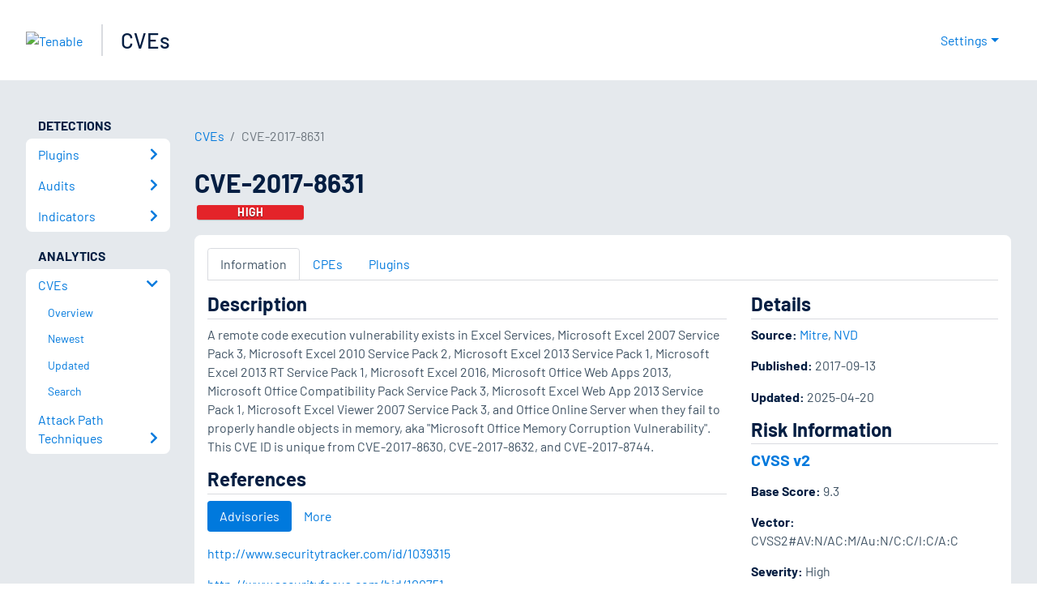

--- FILE ---
content_type: application/x-javascript; charset=UTF-8
request_url: https://trackingapi.trendemon.com/api/Identity/me?accountId=2110&DomainCookie=17689724663114076&fingerPrint=cd6156e959afb7f71e12407d11bda856&callback=jsonp503742&vid=
body_size: 275
content:
jsonp503742({"VisitorUid":"-1510054067201504058","VisitorInternalId":"2110:17689724663114076"})

--- FILE ---
content_type: application/x-javascript; charset=UTF-8
request_url: https://trackingapi.trendemon.com/api/experience/personal-stream?AccountId=2110&ClientUrl=https%3A%2F%2Fwww.tenable.com%2Fcve%2FCVE-2017-8631&MarketingAutomationCookie=&ExcludedStreamsJson=%5B%5D&callback=jsonp644159&vid=2110:17689724663114076
body_size: -64
content:
jsonp644159(null)

--- FILE ---
content_type: application/x-javascript; charset=UTF-8
request_url: https://trackingapi.trendemon.com/api/experience/personal?AccountId=2110&ClientUrl=https%3A%2F%2Fwww.tenable.com%2Fcve%2FCVE-2017-8631&MarketingAutomationCookie=&ExcludeUnitsJson=%5B%5D&streamId=&callback=jsonp407214&vid=2110:17689724663114076
body_size: -66
content:
jsonp407214([])